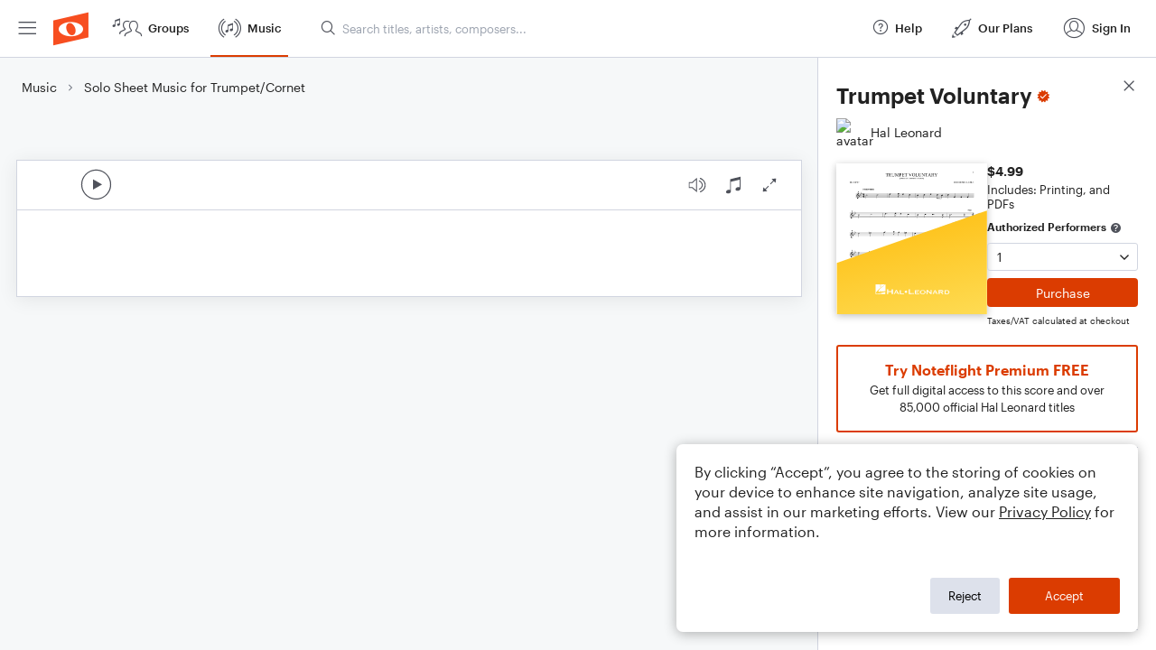

--- FILE ---
content_type: text/html; charset=utf-8
request_url: https://www.noteflight.com/pub_embed/14c0f9456e4c243d3886ad65f05c312f?token=eyJhbGciOiJIUzI1NiJ9.eyJkYXRhIjp7InB1Ymxpc2hlZF9zY29yZV9pZCI6IjE0YzBmOTQ1NmU0YzI0M2QzODg2YWQ2NWYwNWMzMTJmIiwicHJldmlldyI6dHJ1ZSwicGVyc29uYWxpemF0aW9uIjpudWxsLCJkaXNhYmxlUHJpbnRpbmciOnRydWV9LCJleHAiOjE3Njg4MzIwMzN9.w65wTtC0Y1H3KbKH02YS8OvScyjP6hiTwfvrmjQsfdo
body_size: 1590
content:
<!DOCTYPE html>
<html lang="en" xml:lang="en" xmlns="http://www.w3.org/1999/xhtml">
  <head>
    <meta content="text/html;charset=UTF-8" http-equiv="content-type" />
    <meta http-equiv="X-UA-Compatible" content="requiresActiveX=true" />

      <meta name="robots" content="noindex,nofollow" />

    <title>
      Noteflight - Online Music Notation Software
    </title>
    <script language="javascript">
      var appConfigJsonB64 = "[base64]"
    </script>
    <script src="https://production-assets.noteflight.com/speedyg/speedyg-12edfd5d5315b0d44538.js"></script>
  </head>
  <body id="appBody">
  <div id="mainPage">
    <div id="embedContainer">
      <iframe id="embedIframe" class="fullSize" allow="autoplay; fullscreen"></iframe>
    </div>
    <div id="svgContainer">
      <div id="svgContainerHeader" class="svgContainerHeader" role="navigation" aria-label="svgContainerHeade">
        <div class="svgContainerHeaderInner" role="toolbar" aria-orientation="horizontal">
          <div class="headerPaletteLeft">
            <button
              id="playButton"
              class="unstyled paletteButton playCircle"
              aria-label="Play">
            </button>
          </div>
          <div class="headerPaletteRight">
            <button
              id="playbackButton"
              class="unstyled paletteButton playback"
              aria-label="Playback">
            </button>
            <button
              id="scoreButton"
              class="unstyled paletteButton notes"
              aria-label="Score">
            </button>
            <div id="printButtonContainer" class="hidden">
              <button
                id="printButton"
                class="unstyled paletteButton printSimple"
                aria-label="Print PDF Sample"
                aria-disabled="true">
              </button>
            </div>
            <button
              id="fullScreenButton"
              class="unstyled paletteButton"
              aria-label="Full Screen">
            </button>
          </div>
        </div>
      </div>
      <div id="pagesContainer" class="pagesContainer" role="main">
        <div id="pageTurnerBack" class="performUI performPageTurner back"></div>
        <div id="pageTurnerForward" class="performUI performPageTurner forward"></div>
      </div>
      <div id="spinner" class="hidden">
        <div id="spinner" class="overlay">
          <div class="spinnerContainer">
            <div class="spinner">
            </div>
            <div id="overlayCaption" class="overlayCaption"></div>
          </div>
        </div>
      </div>
    </div>
  </div>
</body>

</html>


--- FILE ---
content_type: text/javascript; charset=utf-8
request_url: https://www.noteflight.com/cookie-banner.js
body_size: 3050
content:
window.__region = 'US';
(function() {
  const CONSENT_COOKIE = 'cookie_consent';
  const PRIVACY_URL = 'https://www.noteflight.com/legal/privacy';
  const SETTINGS_URL = '/cookie-settings';
  const region = window.__region || 'US';
  const isEU = region === 'EU';

  // Prevent banner in iframes
  if (window.self !== window.top) return;

  // --- Load marketing scripts after consent ---
  const loadMarketingScripts = () => {
    if (typeof window.loadGTM === 'function') window.loadGTM();
    if (typeof window.loadFacebookPixel === 'function') window.loadFacebookPixel();
    if (typeof window.loadMailchimp === 'function') window.loadMailchimp();
    if (typeof window.loadAppcues === 'function') window.loadAppcues();
    window.dispatchEvent(new CustomEvent('cookieConsentGiven', {
      detail: { marketing: true, analytics: true }
    }));
  };

  const checkExistingConsent = () => {
    const match = document.cookie.match(new RegExp('(^| )' + CONSENT_COOKIE + '=([^;]+)'));
    if (match) {
      try {
        const consent = JSON.parse(atob(match[2]));
        if (consent.marketing) loadMarketingScripts();
      } catch (e) {
        console.warn('Error parsing cookie consent:', e);
      }
      return true;
    }
    return false;
  };

  if (checkExistingConsent()) return;

  const consent = {
    region,
    marketing: !isEU,
    analytics: true,
    date: new Date().toISOString()
  };

  const templateHTML = `
    <div id="cookie-banner" style="
      position:fixed;
      bottom:20px;
      right:20px;
      z-index:1000;  
      display: flex;
      min-width: 200px;
      max-width: calc(100% - 70px);
      width: 511px;
      padding: 20px;
      flex-direction: column;
      align-items: flex-start;
      gap: 5px;
      flex-shrink: 0;
      border-radius: 7px;
      background: var(--White, #FFF);
      box-shadow: 0 2px 14px 0 rgba(0, 0, 0, 0.30);
    ">
      <p id="cookie-text" style="
        flex: 1 0 0;
        color: var(--NF-Main-Text, #222);
        margin-bottom: 40px;
        font-family: Graphik;
        font-size: 16px;
        font-style: normal;
        font-weight: 400;
        line-height: 22px;
      "></p>
      <div style="
        display: flex;
        width: 100%;
        justify-content: flex-end;
        gap: 5px;
        flex-shrink: 0;
      ">
        <button id="reject-third-party" style="
          display: flex;
          height: 40px;
          padding: 0 20px;
          justify-content: center;
          align-items: center;
          gap: 10px;
          border-radius: 3px;
          background: var(--NF-Gray-TabsButtons, #DDE1EB);
        ">Reject</button>
        <button id="accept-all" style="
          display: flex;
          height: 40px;
          color: white;
          padding: 0 40px;
          margin-left: 10px;
          justify-content: center;
          align-items: center;
          gap: 10px;  
          border-radius: 3px;
          background: var(--NF-Orange-Red, #DB3C01);
        ">Accept</button>
      </div>
    </div>
  `;

  const template = document.createElement('template');
  template.innerHTML = templateHTML.trim();
  const clone = template.content.cloneNode(true);
  const banner = clone.querySelector('#cookie-banner');
  const text = clone.querySelector('#cookie-text');

  text.innerHTML = isEU
    ? `We use cookies, pixels, and other trackers to improve website experience, analyze site traffic, and deliver more relevant advertising. Some trackers are offered by third parties and involve collection of your personal data by those third parties so they can provide services to us and information about your online activity to others. You can opt in to the use of trackers by clicking “Accept”. For more information, please review our <a href="${PRIVACY_URL}" target="_blank" style="text-decoration:underline;">Privacy Policy</a>.`
    : `By clicking “Accept”, you agree to the storing of cookies on your device to enhance site navigation, analyze site usage, and assist in our marketing efforts. View our <a href="${PRIVACY_URL}" target="_blank" style="text-decoration:underline;">Privacy Policy</a> for more information.`;

  const host = document.getElementById('cookie-banner-root') || (() => {
    const el = document.createElement('div');
    el.id = 'cookie-banner-root';
    document.body.appendChild(el);
    return el;
  })();
  host.appendChild(clone);

  const setConsent = (marketing, analytics = true) => {
    consent.marketing = marketing;
    consent.analytics = analytics;
    document.cookie = `${CONSENT_COOKIE}=${btoa(JSON.stringify(consent))}; path=/; max-age=31536000; SameSite=Lax`;
    if (marketing) loadMarketingScripts();
    banner.remove();
  };

  banner.querySelector('#accept-all').onclick = () => setConsent(true);
  banner.querySelector('#reject-third-party').onclick = () => setConsent(false);

  // Add escape key handler
  const handleEscape = (event) => {
    if (event.key === 'Escape') {
      setConsent(false);
      document.removeEventListener('keydown', handleEscape);
    }
  };
  document.addEventListener('keydown', handleEscape);
})();
